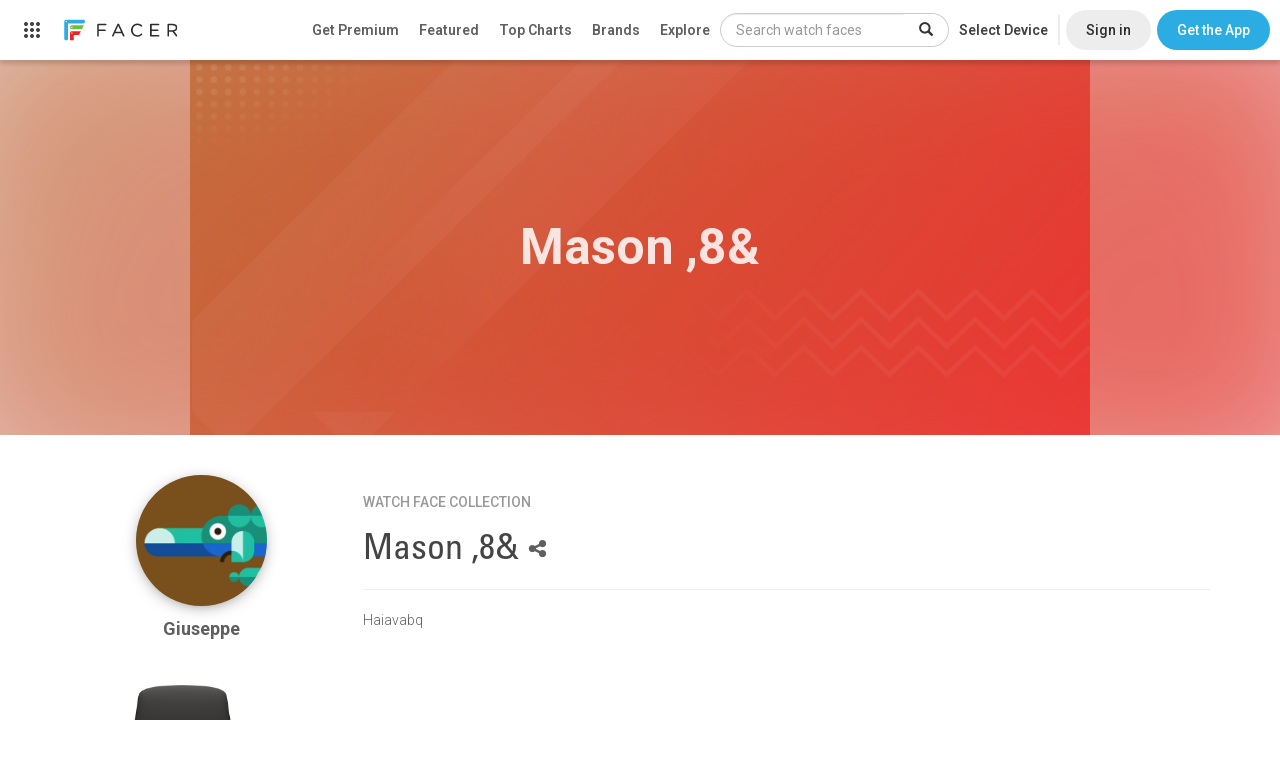

--- FILE ---
content_type: text/html; charset=utf-8
request_url: https://www.google.com/recaptcha/api2/anchor?ar=1&k=6LeY4IEfAAAAAJi2wS3bMhnS5GlPzFjQQlNeILhi&co=aHR0cHM6Ly93d3cuZmFjZXIuaW86NDQz&hl=en&v=N67nZn4AqZkNcbeMu4prBgzg&size=invisible&anchor-ms=20000&execute-ms=30000&cb=rfcrex2dvhj8
body_size: 48586
content:
<!DOCTYPE HTML><html dir="ltr" lang="en"><head><meta http-equiv="Content-Type" content="text/html; charset=UTF-8">
<meta http-equiv="X-UA-Compatible" content="IE=edge">
<title>reCAPTCHA</title>
<style type="text/css">
/* cyrillic-ext */
@font-face {
  font-family: 'Roboto';
  font-style: normal;
  font-weight: 400;
  font-stretch: 100%;
  src: url(//fonts.gstatic.com/s/roboto/v48/KFO7CnqEu92Fr1ME7kSn66aGLdTylUAMa3GUBHMdazTgWw.woff2) format('woff2');
  unicode-range: U+0460-052F, U+1C80-1C8A, U+20B4, U+2DE0-2DFF, U+A640-A69F, U+FE2E-FE2F;
}
/* cyrillic */
@font-face {
  font-family: 'Roboto';
  font-style: normal;
  font-weight: 400;
  font-stretch: 100%;
  src: url(//fonts.gstatic.com/s/roboto/v48/KFO7CnqEu92Fr1ME7kSn66aGLdTylUAMa3iUBHMdazTgWw.woff2) format('woff2');
  unicode-range: U+0301, U+0400-045F, U+0490-0491, U+04B0-04B1, U+2116;
}
/* greek-ext */
@font-face {
  font-family: 'Roboto';
  font-style: normal;
  font-weight: 400;
  font-stretch: 100%;
  src: url(//fonts.gstatic.com/s/roboto/v48/KFO7CnqEu92Fr1ME7kSn66aGLdTylUAMa3CUBHMdazTgWw.woff2) format('woff2');
  unicode-range: U+1F00-1FFF;
}
/* greek */
@font-face {
  font-family: 'Roboto';
  font-style: normal;
  font-weight: 400;
  font-stretch: 100%;
  src: url(//fonts.gstatic.com/s/roboto/v48/KFO7CnqEu92Fr1ME7kSn66aGLdTylUAMa3-UBHMdazTgWw.woff2) format('woff2');
  unicode-range: U+0370-0377, U+037A-037F, U+0384-038A, U+038C, U+038E-03A1, U+03A3-03FF;
}
/* math */
@font-face {
  font-family: 'Roboto';
  font-style: normal;
  font-weight: 400;
  font-stretch: 100%;
  src: url(//fonts.gstatic.com/s/roboto/v48/KFO7CnqEu92Fr1ME7kSn66aGLdTylUAMawCUBHMdazTgWw.woff2) format('woff2');
  unicode-range: U+0302-0303, U+0305, U+0307-0308, U+0310, U+0312, U+0315, U+031A, U+0326-0327, U+032C, U+032F-0330, U+0332-0333, U+0338, U+033A, U+0346, U+034D, U+0391-03A1, U+03A3-03A9, U+03B1-03C9, U+03D1, U+03D5-03D6, U+03F0-03F1, U+03F4-03F5, U+2016-2017, U+2034-2038, U+203C, U+2040, U+2043, U+2047, U+2050, U+2057, U+205F, U+2070-2071, U+2074-208E, U+2090-209C, U+20D0-20DC, U+20E1, U+20E5-20EF, U+2100-2112, U+2114-2115, U+2117-2121, U+2123-214F, U+2190, U+2192, U+2194-21AE, U+21B0-21E5, U+21F1-21F2, U+21F4-2211, U+2213-2214, U+2216-22FF, U+2308-230B, U+2310, U+2319, U+231C-2321, U+2336-237A, U+237C, U+2395, U+239B-23B7, U+23D0, U+23DC-23E1, U+2474-2475, U+25AF, U+25B3, U+25B7, U+25BD, U+25C1, U+25CA, U+25CC, U+25FB, U+266D-266F, U+27C0-27FF, U+2900-2AFF, U+2B0E-2B11, U+2B30-2B4C, U+2BFE, U+3030, U+FF5B, U+FF5D, U+1D400-1D7FF, U+1EE00-1EEFF;
}
/* symbols */
@font-face {
  font-family: 'Roboto';
  font-style: normal;
  font-weight: 400;
  font-stretch: 100%;
  src: url(//fonts.gstatic.com/s/roboto/v48/KFO7CnqEu92Fr1ME7kSn66aGLdTylUAMaxKUBHMdazTgWw.woff2) format('woff2');
  unicode-range: U+0001-000C, U+000E-001F, U+007F-009F, U+20DD-20E0, U+20E2-20E4, U+2150-218F, U+2190, U+2192, U+2194-2199, U+21AF, U+21E6-21F0, U+21F3, U+2218-2219, U+2299, U+22C4-22C6, U+2300-243F, U+2440-244A, U+2460-24FF, U+25A0-27BF, U+2800-28FF, U+2921-2922, U+2981, U+29BF, U+29EB, U+2B00-2BFF, U+4DC0-4DFF, U+FFF9-FFFB, U+10140-1018E, U+10190-1019C, U+101A0, U+101D0-101FD, U+102E0-102FB, U+10E60-10E7E, U+1D2C0-1D2D3, U+1D2E0-1D37F, U+1F000-1F0FF, U+1F100-1F1AD, U+1F1E6-1F1FF, U+1F30D-1F30F, U+1F315, U+1F31C, U+1F31E, U+1F320-1F32C, U+1F336, U+1F378, U+1F37D, U+1F382, U+1F393-1F39F, U+1F3A7-1F3A8, U+1F3AC-1F3AF, U+1F3C2, U+1F3C4-1F3C6, U+1F3CA-1F3CE, U+1F3D4-1F3E0, U+1F3ED, U+1F3F1-1F3F3, U+1F3F5-1F3F7, U+1F408, U+1F415, U+1F41F, U+1F426, U+1F43F, U+1F441-1F442, U+1F444, U+1F446-1F449, U+1F44C-1F44E, U+1F453, U+1F46A, U+1F47D, U+1F4A3, U+1F4B0, U+1F4B3, U+1F4B9, U+1F4BB, U+1F4BF, U+1F4C8-1F4CB, U+1F4D6, U+1F4DA, U+1F4DF, U+1F4E3-1F4E6, U+1F4EA-1F4ED, U+1F4F7, U+1F4F9-1F4FB, U+1F4FD-1F4FE, U+1F503, U+1F507-1F50B, U+1F50D, U+1F512-1F513, U+1F53E-1F54A, U+1F54F-1F5FA, U+1F610, U+1F650-1F67F, U+1F687, U+1F68D, U+1F691, U+1F694, U+1F698, U+1F6AD, U+1F6B2, U+1F6B9-1F6BA, U+1F6BC, U+1F6C6-1F6CF, U+1F6D3-1F6D7, U+1F6E0-1F6EA, U+1F6F0-1F6F3, U+1F6F7-1F6FC, U+1F700-1F7FF, U+1F800-1F80B, U+1F810-1F847, U+1F850-1F859, U+1F860-1F887, U+1F890-1F8AD, U+1F8B0-1F8BB, U+1F8C0-1F8C1, U+1F900-1F90B, U+1F93B, U+1F946, U+1F984, U+1F996, U+1F9E9, U+1FA00-1FA6F, U+1FA70-1FA7C, U+1FA80-1FA89, U+1FA8F-1FAC6, U+1FACE-1FADC, U+1FADF-1FAE9, U+1FAF0-1FAF8, U+1FB00-1FBFF;
}
/* vietnamese */
@font-face {
  font-family: 'Roboto';
  font-style: normal;
  font-weight: 400;
  font-stretch: 100%;
  src: url(//fonts.gstatic.com/s/roboto/v48/KFO7CnqEu92Fr1ME7kSn66aGLdTylUAMa3OUBHMdazTgWw.woff2) format('woff2');
  unicode-range: U+0102-0103, U+0110-0111, U+0128-0129, U+0168-0169, U+01A0-01A1, U+01AF-01B0, U+0300-0301, U+0303-0304, U+0308-0309, U+0323, U+0329, U+1EA0-1EF9, U+20AB;
}
/* latin-ext */
@font-face {
  font-family: 'Roboto';
  font-style: normal;
  font-weight: 400;
  font-stretch: 100%;
  src: url(//fonts.gstatic.com/s/roboto/v48/KFO7CnqEu92Fr1ME7kSn66aGLdTylUAMa3KUBHMdazTgWw.woff2) format('woff2');
  unicode-range: U+0100-02BA, U+02BD-02C5, U+02C7-02CC, U+02CE-02D7, U+02DD-02FF, U+0304, U+0308, U+0329, U+1D00-1DBF, U+1E00-1E9F, U+1EF2-1EFF, U+2020, U+20A0-20AB, U+20AD-20C0, U+2113, U+2C60-2C7F, U+A720-A7FF;
}
/* latin */
@font-face {
  font-family: 'Roboto';
  font-style: normal;
  font-weight: 400;
  font-stretch: 100%;
  src: url(//fonts.gstatic.com/s/roboto/v48/KFO7CnqEu92Fr1ME7kSn66aGLdTylUAMa3yUBHMdazQ.woff2) format('woff2');
  unicode-range: U+0000-00FF, U+0131, U+0152-0153, U+02BB-02BC, U+02C6, U+02DA, U+02DC, U+0304, U+0308, U+0329, U+2000-206F, U+20AC, U+2122, U+2191, U+2193, U+2212, U+2215, U+FEFF, U+FFFD;
}
/* cyrillic-ext */
@font-face {
  font-family: 'Roboto';
  font-style: normal;
  font-weight: 500;
  font-stretch: 100%;
  src: url(//fonts.gstatic.com/s/roboto/v48/KFO7CnqEu92Fr1ME7kSn66aGLdTylUAMa3GUBHMdazTgWw.woff2) format('woff2');
  unicode-range: U+0460-052F, U+1C80-1C8A, U+20B4, U+2DE0-2DFF, U+A640-A69F, U+FE2E-FE2F;
}
/* cyrillic */
@font-face {
  font-family: 'Roboto';
  font-style: normal;
  font-weight: 500;
  font-stretch: 100%;
  src: url(//fonts.gstatic.com/s/roboto/v48/KFO7CnqEu92Fr1ME7kSn66aGLdTylUAMa3iUBHMdazTgWw.woff2) format('woff2');
  unicode-range: U+0301, U+0400-045F, U+0490-0491, U+04B0-04B1, U+2116;
}
/* greek-ext */
@font-face {
  font-family: 'Roboto';
  font-style: normal;
  font-weight: 500;
  font-stretch: 100%;
  src: url(//fonts.gstatic.com/s/roboto/v48/KFO7CnqEu92Fr1ME7kSn66aGLdTylUAMa3CUBHMdazTgWw.woff2) format('woff2');
  unicode-range: U+1F00-1FFF;
}
/* greek */
@font-face {
  font-family: 'Roboto';
  font-style: normal;
  font-weight: 500;
  font-stretch: 100%;
  src: url(//fonts.gstatic.com/s/roboto/v48/KFO7CnqEu92Fr1ME7kSn66aGLdTylUAMa3-UBHMdazTgWw.woff2) format('woff2');
  unicode-range: U+0370-0377, U+037A-037F, U+0384-038A, U+038C, U+038E-03A1, U+03A3-03FF;
}
/* math */
@font-face {
  font-family: 'Roboto';
  font-style: normal;
  font-weight: 500;
  font-stretch: 100%;
  src: url(//fonts.gstatic.com/s/roboto/v48/KFO7CnqEu92Fr1ME7kSn66aGLdTylUAMawCUBHMdazTgWw.woff2) format('woff2');
  unicode-range: U+0302-0303, U+0305, U+0307-0308, U+0310, U+0312, U+0315, U+031A, U+0326-0327, U+032C, U+032F-0330, U+0332-0333, U+0338, U+033A, U+0346, U+034D, U+0391-03A1, U+03A3-03A9, U+03B1-03C9, U+03D1, U+03D5-03D6, U+03F0-03F1, U+03F4-03F5, U+2016-2017, U+2034-2038, U+203C, U+2040, U+2043, U+2047, U+2050, U+2057, U+205F, U+2070-2071, U+2074-208E, U+2090-209C, U+20D0-20DC, U+20E1, U+20E5-20EF, U+2100-2112, U+2114-2115, U+2117-2121, U+2123-214F, U+2190, U+2192, U+2194-21AE, U+21B0-21E5, U+21F1-21F2, U+21F4-2211, U+2213-2214, U+2216-22FF, U+2308-230B, U+2310, U+2319, U+231C-2321, U+2336-237A, U+237C, U+2395, U+239B-23B7, U+23D0, U+23DC-23E1, U+2474-2475, U+25AF, U+25B3, U+25B7, U+25BD, U+25C1, U+25CA, U+25CC, U+25FB, U+266D-266F, U+27C0-27FF, U+2900-2AFF, U+2B0E-2B11, U+2B30-2B4C, U+2BFE, U+3030, U+FF5B, U+FF5D, U+1D400-1D7FF, U+1EE00-1EEFF;
}
/* symbols */
@font-face {
  font-family: 'Roboto';
  font-style: normal;
  font-weight: 500;
  font-stretch: 100%;
  src: url(//fonts.gstatic.com/s/roboto/v48/KFO7CnqEu92Fr1ME7kSn66aGLdTylUAMaxKUBHMdazTgWw.woff2) format('woff2');
  unicode-range: U+0001-000C, U+000E-001F, U+007F-009F, U+20DD-20E0, U+20E2-20E4, U+2150-218F, U+2190, U+2192, U+2194-2199, U+21AF, U+21E6-21F0, U+21F3, U+2218-2219, U+2299, U+22C4-22C6, U+2300-243F, U+2440-244A, U+2460-24FF, U+25A0-27BF, U+2800-28FF, U+2921-2922, U+2981, U+29BF, U+29EB, U+2B00-2BFF, U+4DC0-4DFF, U+FFF9-FFFB, U+10140-1018E, U+10190-1019C, U+101A0, U+101D0-101FD, U+102E0-102FB, U+10E60-10E7E, U+1D2C0-1D2D3, U+1D2E0-1D37F, U+1F000-1F0FF, U+1F100-1F1AD, U+1F1E6-1F1FF, U+1F30D-1F30F, U+1F315, U+1F31C, U+1F31E, U+1F320-1F32C, U+1F336, U+1F378, U+1F37D, U+1F382, U+1F393-1F39F, U+1F3A7-1F3A8, U+1F3AC-1F3AF, U+1F3C2, U+1F3C4-1F3C6, U+1F3CA-1F3CE, U+1F3D4-1F3E0, U+1F3ED, U+1F3F1-1F3F3, U+1F3F5-1F3F7, U+1F408, U+1F415, U+1F41F, U+1F426, U+1F43F, U+1F441-1F442, U+1F444, U+1F446-1F449, U+1F44C-1F44E, U+1F453, U+1F46A, U+1F47D, U+1F4A3, U+1F4B0, U+1F4B3, U+1F4B9, U+1F4BB, U+1F4BF, U+1F4C8-1F4CB, U+1F4D6, U+1F4DA, U+1F4DF, U+1F4E3-1F4E6, U+1F4EA-1F4ED, U+1F4F7, U+1F4F9-1F4FB, U+1F4FD-1F4FE, U+1F503, U+1F507-1F50B, U+1F50D, U+1F512-1F513, U+1F53E-1F54A, U+1F54F-1F5FA, U+1F610, U+1F650-1F67F, U+1F687, U+1F68D, U+1F691, U+1F694, U+1F698, U+1F6AD, U+1F6B2, U+1F6B9-1F6BA, U+1F6BC, U+1F6C6-1F6CF, U+1F6D3-1F6D7, U+1F6E0-1F6EA, U+1F6F0-1F6F3, U+1F6F7-1F6FC, U+1F700-1F7FF, U+1F800-1F80B, U+1F810-1F847, U+1F850-1F859, U+1F860-1F887, U+1F890-1F8AD, U+1F8B0-1F8BB, U+1F8C0-1F8C1, U+1F900-1F90B, U+1F93B, U+1F946, U+1F984, U+1F996, U+1F9E9, U+1FA00-1FA6F, U+1FA70-1FA7C, U+1FA80-1FA89, U+1FA8F-1FAC6, U+1FACE-1FADC, U+1FADF-1FAE9, U+1FAF0-1FAF8, U+1FB00-1FBFF;
}
/* vietnamese */
@font-face {
  font-family: 'Roboto';
  font-style: normal;
  font-weight: 500;
  font-stretch: 100%;
  src: url(//fonts.gstatic.com/s/roboto/v48/KFO7CnqEu92Fr1ME7kSn66aGLdTylUAMa3OUBHMdazTgWw.woff2) format('woff2');
  unicode-range: U+0102-0103, U+0110-0111, U+0128-0129, U+0168-0169, U+01A0-01A1, U+01AF-01B0, U+0300-0301, U+0303-0304, U+0308-0309, U+0323, U+0329, U+1EA0-1EF9, U+20AB;
}
/* latin-ext */
@font-face {
  font-family: 'Roboto';
  font-style: normal;
  font-weight: 500;
  font-stretch: 100%;
  src: url(//fonts.gstatic.com/s/roboto/v48/KFO7CnqEu92Fr1ME7kSn66aGLdTylUAMa3KUBHMdazTgWw.woff2) format('woff2');
  unicode-range: U+0100-02BA, U+02BD-02C5, U+02C7-02CC, U+02CE-02D7, U+02DD-02FF, U+0304, U+0308, U+0329, U+1D00-1DBF, U+1E00-1E9F, U+1EF2-1EFF, U+2020, U+20A0-20AB, U+20AD-20C0, U+2113, U+2C60-2C7F, U+A720-A7FF;
}
/* latin */
@font-face {
  font-family: 'Roboto';
  font-style: normal;
  font-weight: 500;
  font-stretch: 100%;
  src: url(//fonts.gstatic.com/s/roboto/v48/KFO7CnqEu92Fr1ME7kSn66aGLdTylUAMa3yUBHMdazQ.woff2) format('woff2');
  unicode-range: U+0000-00FF, U+0131, U+0152-0153, U+02BB-02BC, U+02C6, U+02DA, U+02DC, U+0304, U+0308, U+0329, U+2000-206F, U+20AC, U+2122, U+2191, U+2193, U+2212, U+2215, U+FEFF, U+FFFD;
}
/* cyrillic-ext */
@font-face {
  font-family: 'Roboto';
  font-style: normal;
  font-weight: 900;
  font-stretch: 100%;
  src: url(//fonts.gstatic.com/s/roboto/v48/KFO7CnqEu92Fr1ME7kSn66aGLdTylUAMa3GUBHMdazTgWw.woff2) format('woff2');
  unicode-range: U+0460-052F, U+1C80-1C8A, U+20B4, U+2DE0-2DFF, U+A640-A69F, U+FE2E-FE2F;
}
/* cyrillic */
@font-face {
  font-family: 'Roboto';
  font-style: normal;
  font-weight: 900;
  font-stretch: 100%;
  src: url(//fonts.gstatic.com/s/roboto/v48/KFO7CnqEu92Fr1ME7kSn66aGLdTylUAMa3iUBHMdazTgWw.woff2) format('woff2');
  unicode-range: U+0301, U+0400-045F, U+0490-0491, U+04B0-04B1, U+2116;
}
/* greek-ext */
@font-face {
  font-family: 'Roboto';
  font-style: normal;
  font-weight: 900;
  font-stretch: 100%;
  src: url(//fonts.gstatic.com/s/roboto/v48/KFO7CnqEu92Fr1ME7kSn66aGLdTylUAMa3CUBHMdazTgWw.woff2) format('woff2');
  unicode-range: U+1F00-1FFF;
}
/* greek */
@font-face {
  font-family: 'Roboto';
  font-style: normal;
  font-weight: 900;
  font-stretch: 100%;
  src: url(//fonts.gstatic.com/s/roboto/v48/KFO7CnqEu92Fr1ME7kSn66aGLdTylUAMa3-UBHMdazTgWw.woff2) format('woff2');
  unicode-range: U+0370-0377, U+037A-037F, U+0384-038A, U+038C, U+038E-03A1, U+03A3-03FF;
}
/* math */
@font-face {
  font-family: 'Roboto';
  font-style: normal;
  font-weight: 900;
  font-stretch: 100%;
  src: url(//fonts.gstatic.com/s/roboto/v48/KFO7CnqEu92Fr1ME7kSn66aGLdTylUAMawCUBHMdazTgWw.woff2) format('woff2');
  unicode-range: U+0302-0303, U+0305, U+0307-0308, U+0310, U+0312, U+0315, U+031A, U+0326-0327, U+032C, U+032F-0330, U+0332-0333, U+0338, U+033A, U+0346, U+034D, U+0391-03A1, U+03A3-03A9, U+03B1-03C9, U+03D1, U+03D5-03D6, U+03F0-03F1, U+03F4-03F5, U+2016-2017, U+2034-2038, U+203C, U+2040, U+2043, U+2047, U+2050, U+2057, U+205F, U+2070-2071, U+2074-208E, U+2090-209C, U+20D0-20DC, U+20E1, U+20E5-20EF, U+2100-2112, U+2114-2115, U+2117-2121, U+2123-214F, U+2190, U+2192, U+2194-21AE, U+21B0-21E5, U+21F1-21F2, U+21F4-2211, U+2213-2214, U+2216-22FF, U+2308-230B, U+2310, U+2319, U+231C-2321, U+2336-237A, U+237C, U+2395, U+239B-23B7, U+23D0, U+23DC-23E1, U+2474-2475, U+25AF, U+25B3, U+25B7, U+25BD, U+25C1, U+25CA, U+25CC, U+25FB, U+266D-266F, U+27C0-27FF, U+2900-2AFF, U+2B0E-2B11, U+2B30-2B4C, U+2BFE, U+3030, U+FF5B, U+FF5D, U+1D400-1D7FF, U+1EE00-1EEFF;
}
/* symbols */
@font-face {
  font-family: 'Roboto';
  font-style: normal;
  font-weight: 900;
  font-stretch: 100%;
  src: url(//fonts.gstatic.com/s/roboto/v48/KFO7CnqEu92Fr1ME7kSn66aGLdTylUAMaxKUBHMdazTgWw.woff2) format('woff2');
  unicode-range: U+0001-000C, U+000E-001F, U+007F-009F, U+20DD-20E0, U+20E2-20E4, U+2150-218F, U+2190, U+2192, U+2194-2199, U+21AF, U+21E6-21F0, U+21F3, U+2218-2219, U+2299, U+22C4-22C6, U+2300-243F, U+2440-244A, U+2460-24FF, U+25A0-27BF, U+2800-28FF, U+2921-2922, U+2981, U+29BF, U+29EB, U+2B00-2BFF, U+4DC0-4DFF, U+FFF9-FFFB, U+10140-1018E, U+10190-1019C, U+101A0, U+101D0-101FD, U+102E0-102FB, U+10E60-10E7E, U+1D2C0-1D2D3, U+1D2E0-1D37F, U+1F000-1F0FF, U+1F100-1F1AD, U+1F1E6-1F1FF, U+1F30D-1F30F, U+1F315, U+1F31C, U+1F31E, U+1F320-1F32C, U+1F336, U+1F378, U+1F37D, U+1F382, U+1F393-1F39F, U+1F3A7-1F3A8, U+1F3AC-1F3AF, U+1F3C2, U+1F3C4-1F3C6, U+1F3CA-1F3CE, U+1F3D4-1F3E0, U+1F3ED, U+1F3F1-1F3F3, U+1F3F5-1F3F7, U+1F408, U+1F415, U+1F41F, U+1F426, U+1F43F, U+1F441-1F442, U+1F444, U+1F446-1F449, U+1F44C-1F44E, U+1F453, U+1F46A, U+1F47D, U+1F4A3, U+1F4B0, U+1F4B3, U+1F4B9, U+1F4BB, U+1F4BF, U+1F4C8-1F4CB, U+1F4D6, U+1F4DA, U+1F4DF, U+1F4E3-1F4E6, U+1F4EA-1F4ED, U+1F4F7, U+1F4F9-1F4FB, U+1F4FD-1F4FE, U+1F503, U+1F507-1F50B, U+1F50D, U+1F512-1F513, U+1F53E-1F54A, U+1F54F-1F5FA, U+1F610, U+1F650-1F67F, U+1F687, U+1F68D, U+1F691, U+1F694, U+1F698, U+1F6AD, U+1F6B2, U+1F6B9-1F6BA, U+1F6BC, U+1F6C6-1F6CF, U+1F6D3-1F6D7, U+1F6E0-1F6EA, U+1F6F0-1F6F3, U+1F6F7-1F6FC, U+1F700-1F7FF, U+1F800-1F80B, U+1F810-1F847, U+1F850-1F859, U+1F860-1F887, U+1F890-1F8AD, U+1F8B0-1F8BB, U+1F8C0-1F8C1, U+1F900-1F90B, U+1F93B, U+1F946, U+1F984, U+1F996, U+1F9E9, U+1FA00-1FA6F, U+1FA70-1FA7C, U+1FA80-1FA89, U+1FA8F-1FAC6, U+1FACE-1FADC, U+1FADF-1FAE9, U+1FAF0-1FAF8, U+1FB00-1FBFF;
}
/* vietnamese */
@font-face {
  font-family: 'Roboto';
  font-style: normal;
  font-weight: 900;
  font-stretch: 100%;
  src: url(//fonts.gstatic.com/s/roboto/v48/KFO7CnqEu92Fr1ME7kSn66aGLdTylUAMa3OUBHMdazTgWw.woff2) format('woff2');
  unicode-range: U+0102-0103, U+0110-0111, U+0128-0129, U+0168-0169, U+01A0-01A1, U+01AF-01B0, U+0300-0301, U+0303-0304, U+0308-0309, U+0323, U+0329, U+1EA0-1EF9, U+20AB;
}
/* latin-ext */
@font-face {
  font-family: 'Roboto';
  font-style: normal;
  font-weight: 900;
  font-stretch: 100%;
  src: url(//fonts.gstatic.com/s/roboto/v48/KFO7CnqEu92Fr1ME7kSn66aGLdTylUAMa3KUBHMdazTgWw.woff2) format('woff2');
  unicode-range: U+0100-02BA, U+02BD-02C5, U+02C7-02CC, U+02CE-02D7, U+02DD-02FF, U+0304, U+0308, U+0329, U+1D00-1DBF, U+1E00-1E9F, U+1EF2-1EFF, U+2020, U+20A0-20AB, U+20AD-20C0, U+2113, U+2C60-2C7F, U+A720-A7FF;
}
/* latin */
@font-face {
  font-family: 'Roboto';
  font-style: normal;
  font-weight: 900;
  font-stretch: 100%;
  src: url(//fonts.gstatic.com/s/roboto/v48/KFO7CnqEu92Fr1ME7kSn66aGLdTylUAMa3yUBHMdazQ.woff2) format('woff2');
  unicode-range: U+0000-00FF, U+0131, U+0152-0153, U+02BB-02BC, U+02C6, U+02DA, U+02DC, U+0304, U+0308, U+0329, U+2000-206F, U+20AC, U+2122, U+2191, U+2193, U+2212, U+2215, U+FEFF, U+FFFD;
}

</style>
<link rel="stylesheet" type="text/css" href="https://www.gstatic.com/recaptcha/releases/N67nZn4AqZkNcbeMu4prBgzg/styles__ltr.css">
<script nonce="9gS_P26hiVxJQxkXI_DYDQ" type="text/javascript">window['__recaptcha_api'] = 'https://www.google.com/recaptcha/api2/';</script>
<script type="text/javascript" src="https://www.gstatic.com/recaptcha/releases/N67nZn4AqZkNcbeMu4prBgzg/recaptcha__en.js" nonce="9gS_P26hiVxJQxkXI_DYDQ">
      
    </script></head>
<body><div id="rc-anchor-alert" class="rc-anchor-alert"></div>
<input type="hidden" id="recaptcha-token" value="[base64]">
<script type="text/javascript" nonce="9gS_P26hiVxJQxkXI_DYDQ">
      recaptcha.anchor.Main.init("[\x22ainput\x22,[\x22bgdata\x22,\x22\x22,\[base64]/[base64]/[base64]/ZyhXLGgpOnEoW04sMjEsbF0sVywwKSxoKSxmYWxzZSxmYWxzZSl9Y2F0Y2goayl7RygzNTgsVyk/[base64]/[base64]/[base64]/[base64]/[base64]/[base64]/[base64]/bmV3IEJbT10oRFswXSk6dz09Mj9uZXcgQltPXShEWzBdLERbMV0pOnc9PTM/bmV3IEJbT10oRFswXSxEWzFdLERbMl0pOnc9PTQ/[base64]/[base64]/[base64]/[base64]/[base64]\\u003d\x22,\[base64]\\u003d\\u003d\x22,\[base64]/fcKMw75cwrzDqhMpwoDCq2jCm0zCrFZPwpXCqsKww7fCtgMFwpp8w7xnLsOdwq3CtcOmwoTCscKccl0IwpvChsKofT/DjMO/w4E3w5rDuMKUw4NYbkfDqMKfIwHCmMKkwq50RyxPw7NzLsOnw5DCrcOCH1Q4wq4RdsOCwr1tCRx6w6ZpVF3DssKpQSXDhmMPY8OLwrrCk8OHw53DqMOJw5lsw5nDhMKmwoxCw6DDhcOzwo7CgMOFRhgZw5bCkMOxw7LDhzwfGT1ww5/DucOUBH/[base64]/CnEzCqMK8CH3DlMOjKUhHV0cBJ8KfwqfDpUTCncO2w53Dg1XDmcOidC3DhwBowpl/w75awqjCjsKcwqEaBMKFYj3Cgj/ClQbChhDDv00rw4/Dm8KYJCIdw5cZbMOUwrQ0c8ORb3h3RcOKM8OVZcOawoDCjEbCqkg+NsOkJRjChMKQwobDr1RmwqptH8O4I8OPw4zDuwB8w6jDiG5Ww6PCgsKiwqDDn8OUwq3CjXDDijZXw63CgxHCs8K+KFgRw7HDvsKLLknCt8KZw5USI1rDrkPCvsKhwqLCnRE/wqPCvCbCusOhw6AKwoAXw4LDug0OJcK1w6jDn1UZC8OPYcKvOR7Dt8KWVjzCgMKnw7M7wowkIxHCpsOhwrMvbcOxwr4vRsOdVcOgPcOoPSZ4w5EFwpFnw6HDl2vDuzvCosOPwrbClcKhOsKDw5XCphnDscO8QcOXY2UrGxsKJMKRwovCqBwJw53CrEnCoDXCght/wrHDv8KCw6dmCGstw6jCvkHDnMKrDFw+w4x+f8KRw7IcwrJxw6XDhFHDgHJ2w4UzwoETw5XDj8ODwpXDl8KOw6I3KcKCw5bCoT7DisOoR0PCtVTCpcO9EQjCucK5anPCksOtwp0VGjoWwpDDuHA7a8OtScOSwrrChSPCmcKyY8Oywp/DuQlnCQXCsxvDqMK6wqdCwqjChsOAwqLDvwPDssKcw5TChAQ3wq3ChAvDk8KHJAxKLDDDqsO/Rw/DscKLwpQAw6/CuG8iw6xew5jCjwHCmMOww4rCvcOLHsOgLcOBLMOwK8Kdw6l5RsOBw7TDnTN1csOHL8KzTcOlDMOnHy/CtcK+wpAKZ0bCqSbDv8KWw6bCvQInw7h8wobDgjfCr1thwpDDvcKOw4TDtWtDw58RPsKBN8OgwrZ9CsKXGn0tw63ChCrCjcKMwqI7LcKGfHgxwrAAwrQhLhDDmwU/w7w3w7p5wofCqk3CqXJIw53DoS8fJXfCpF5IwoTCqHHDtDTDo8KOZkUrw7LCrzjCnQ/[base64]/DscK4ZMKDwrTChzpEwoxhwpRKVRHDt1rDvxt5JTwCw4l5F8OfNMKxwrNwUcKELcKEORwTw5/DssKgwoLDtBDDuVXDty1Uw4Rfw4VSwrzChXcnwo3CmktuPsKYwr1ZwrjCpcKEw7EDwoI4O8K/[base64]/w4oAQkB4w6DCr8O7wqsXw4PDu0PDqATDngcZwrDDtMORworDqcOBw7bCmXMkw5cdXsOFAkrCtxDDtGouwqQSClAwKMKewrpnDnEeSUPCgijCqsKdE8KdR0vCqhMTw59ow7vCtXdhw6QWXx/CjcKwwr1Ww5DChcOcT3ExwqzDlMKkw55QDMO4w5xjw7LDjcO6wo0Mw59/w7fCgsO8Uw/DoA/Cn8OYTX8MwpFxIELDosKUBsKDw7FXw75vw4fDn8K3w7tEwo3CpcOqw5TCo2ZQdiPCmsK6wrvDjkpIw6VbwpLCv2JXwpfCkkXDosKUw45zw7/DpcOGwoUgRsOEH8OLwobDjsKjwotAcUYYw710w4/CsizCoi4raB4yGFnCnsKqccKUwolxK8OJfcKnYRliQMOXHzA+wppPw7sQT8KmfcOGworCnT/CowcMMsKowpPDoTk6VsKNIMOVKVsUw7/Dv8ObPHzDlcKsw6YBdAHDrsKjw71mc8KsQBrDqWZZwrREwoPDvMOQdcOhwozCj8KBwofCkFlcw67CvMKaOTfDncONw7d2NcKiSzNFH8OPR8O3w4LCqE90JMKVdsKtw5vDhx3CmMOUIcOoOlLDiMKXHsKKw51ADQ0wUMK3FsOyw5PCv8KuwpNtV8KlccOmw7lKw7/Dn8OCH1fCkAg5wpMyCnNuw7nDlQfCqcOSWwY1wo0YOUjDncOGwqPCg8OWwrHCmMK/wrfDoCYLwqfCg1jClMKTwqM/[base64]/Cq8KwaTJJw408w6jDjsOCw5AFw7bDmz8Cw4jCuR3CrVPCt8KEwokZwqfCm8Onwoocw6HDjcOkw57DocOYdcOwAXrDu2wRwqHDgcODwpc5wrnCmsOtw6B9QSfDocOywo4Rw7ZEw5fCuhVBwrpHw4/Dqh1rwrJ2IVTCk8KJw4tXMnMOwojCr8O6FnN6M8KKw5M0w41CailbcMO/[base64]/ClzHDjcKNF1/Cv8Kqw7bCu8KMP1xsAGR1ZMK3w44PIjPCvWZOwo3DuBpNw5UNw4fDtcKlOcORw7fDicKTI0zCgsOnJ8KQwpZlwrTDvsKZFH3DpUIdw4PCl0UNU8KCbkd2w5DCsMO2w5PDt8KvAmjCvSYkMMO+OcK6dsODw59tAC/DkMOLw7vDv8OKwrDCucKswrYhPMKgwr3Dn8OPXiXCvMKNWcO/w7xnwoXCnsOQwqh1H8OvRsK7wp5VwrbCvsKMNH/DoMKTw7rDojErw5YRXcKewqZrQVvDqsKJPmRBw5DCs3VYwrrDtHjCvRPDrjbCoCFSwoPDlMKZwrfClsO/[base64]/DlsKLH3wlVsO7CMOlbQvCjHMhwo/CisOYwp4hfFXCkcK9OMOTGyHCm3zDhMKSaU1oM0fDocKGw6kaw58KJcKzfMOoworCpMOvSH1Bwp57UsONWcKuw43Cqz1ObsKOw4RIQR1cEcO/wp/Dn2/DssKRwr7Ct8Kdw4jDvsKsMcKrGjVacxbDlcKPw5VWKsORw6jDlnjCv8OPw63CtsKgw5TDlcKGw6/[base64]/DmAVBwpVsGSF6wqbDrMK6CMOSwrQ9w7DDssOYwqrCnCV8NcKLQ8OlfxjDrkHClcO3wqDDusKjwo3DuMOjQloYwq89YDR3YMOjUXvCgMOZZMOzV8K7wqHDt1/CnAJqwrp5w4RZwrvDtG1eNsO+wqnDlk94w60CPMKJwonCpcOYw4ZsEcKeFDpowqjDv8KnQ8KnT8KHOsKJw500w6DCiGcnw51FLzYswo3Dm8OQwpvChE5/esOGw4LDtsK9RsOlGcOURRQSw6dtw7bDlMK7w67CtMKpLcOQwrNmwrkoZ8ObwpjCrXlyZ8O4MMOOwotIJ13DrHHCvnvDo0DCs8K7w5lYw4fDqsO6w5V/FTfChwbDuwZxw7olc03CvH3CkcKew6JaKFZyw43CnsKPw6XCqcKENg1Yw4BPwq8PBSN0RcKHSDTDmMOHw5zCncKKwr/DtsO7wrfDpj3CtsO/[base64]/woRbw7BUw556flfDiAnChCHDqWZ/w4HDv8KSfsOEw43DscK6wpDDncOEworDi8KMw57DvsKbCHNaKBRZwp3Cjg1TUcKGMsOOMcKfwoUrwrnCvjlDw7BRwosIwqo0bzIow5g/TngoP8KiGcOmMkcGw43DjsOWw5zDhh5IcsOkDTbCvsKHCMKdAg7CuMKHwrRPZsOtRcKGw4QEVcOBb8KLw6caw4FlwpPCjsOgwqTDiWrDscKpw50vP8OsMcKrX8K/dV3DoMOcSytOSwcBw5RRwrfDlcOZw54/w5nCjTo3w6/Cs8O8wrLDk8OAwpDCiMK3GcKkPsKtb0NhU8ODH8KKCsKuw5UuwrRxYj4obcK4w7MybcOEw4vDk8O+w70LEx/CmcOxU8Omwr7DizrDgjggw4wYwpRWw6k0McOiHsOhw5IaHWnDl3/[base64]/DmRV0w7PDlMKACxUww4XCtsKswqp2w5EAw4HCmUdow7UyFjIVwrbDu8KcwpPCikjDgUBnKcOmA8ObwqLCscKyw5IBB3ddORpCccOdFMK8bsOXV3jDkcKbOsKdBsOEw4XDvwTCiV0TPkFjw6DDmcKXSD3CjcKNc1nCrMKMEBzCnxnDjC/DvA7CocO4w7cjw6fCsXtpaULDjsOke8KHwp9ebGXDj8OhSTEBwrt5AmEVSVw8w67DocO7wognw5vCucKHIMKYX8Kgcj3CjcKAI8OaEsOgw5FiQS7CocOmBsOxDcKzwotPbm9zw6vDs1E1NMOSwqvDpcKkwpV1w5jDhDp6CDFMMMKWG8Kcw7wXwqByYcKpb1Rxwp/Cq2jDsWbCv8K+w7TCkcK9wpwDw4JuPMORw7/CvMKdd2fCuzZrwrXDml5bwr8bD8O6SMKaFQBJwpV5ZsOCwpbCnsKjEcOZf8O9wop4YVjCnMOAI8KcbcKxP3cqw5R9w61jZsOTwpnCtsOewr4iUcK1RBw9w6ctwpPChHLDusK3w4wSwp7Ct8KIKcKHXMKnUT8NwrkREQDDrcK3OhBRw7bCsMKkbMOTHU/CtFLDv2AQX8OzE8OvX8OhVMOlYsO3YsO3w57Cik7DoAHDpcORPhvCuXHCg8KYR8KbwpzDi8KBw4daw5fCsksENWDCtcOVw7rCgC3DnsKUwrIRJsOOJcO0bsKkw5Vxw4/DojDDtXzCnGnDhUHDoz7DvsOlwoZrw6PCnsKdwooUwpFJwqlswoFQwqDCk8KBWBnCvQDCvyzDnMOEWMOvHsKTIMOONMOQKsOVaSRlR1XCg8KgNMOcwrcfBkELOcKrw7tZBcK0ZsOSNsOgw4jDk8Oow4FzOMOaD3nCpTzCpxLCiT/CvRQew5QQGkVEQ8O+woTCs3jDgw4Sw4jCs2XDgcOtd8Kqwqp5wpnDr8K+woQLwrjCusKlw44aw7hLwobDsMO0w5/CmGzDkU/DnsOheDTCisKmO8OvwqHDo3vDjMKEw6xcX8Kkw7M1PcOJJcOhwrZLNsOKw6bCiMO7ZC/Dq0LDp3VvwrAwUwhCBSfCqnXCl8O7WClxw69PwpguwqnCuMOnw5NcW8Kfw7RTw6cAwqfCp0zDo3PDtsOrw6LDuWvCk8KYwq3CqyvCk8OuScK7Ki3CmjbCvF7DqsOVMV1FwpTDlcKuw6lFZTRDwo/CqU/DnsKEXmDCusODw53Co8KawrPCi8KuwrQYw7vDvEXCmhPCqF/DrsKDExTDl8KGB8OxUsOeS1dxw7nCiEPDmy45w4PCgsOhwqpfL8KAEC9qBMKPw5sxwqHCtcOXHcOUIRR+wrrDjUjDmG8bIhTDucOAwq1Bw59zwr/[base64]/YcOgw7nCqz0Awps+ZMKSBcO8wo3DmMOKwotxA8KpwrZIfsKOe1RBw7DDssK+woTDlA9ka29yEMKYw5nDpxBkw5EhW8OTwqNLYsKhw7DDsX54wqITwrYiwpsjwpPDthDCpcKSOyjCvGrDnsOZCWTCosOqZRjCgcOVekMQw6HCrifCosOATsOBZCvCm8OUw6rDvMOEw5/DsXQDLmBccsOxDRMOw6Z6fMOAw4Q/NnZ6wpnCuBwNBRN2w7TDmMO6GcOnwrZLw51xw7w1wpfDtEtKPB5+IhNUDnrCp8OrGgANI2LDj2DDjR3CnsOUOn9yEWYSTsKHwq/Dg0ZTFgIQw6vCv8OGHsOXw7wsTsK9IUQ1Gk7CvsKCTi7CkSFlFMKgw4fDhMOxNcKAWMKQCjnCssOwwqHDtgfDvWVlG8KDwqbDqMO7w6NLw6Asw5nDkUfDvmtRPsOsw5rCoMKIKklMUMKhwrtgwrrDoQjCuMKrQBoZw5AYw6o/EsKPETE0cMK5dsO5w5fDhj9uwrIHw7/Dr1hEwoQbw5LCvMK4YcKxwq7DsjthwrZNCSx5w7LCo8KFwrzDj8KNVn7DnEnCq8KNXQZuEnzDsMKdOsO7DxNzZw80CF7Dp8OSHXYAD1pUwqnDpzvDqcKIw7VBw4bCkXk6wr8+wolwHV7CvsO8AMOWwqfDhcKKScObCsOJKxVoNCZlFm52wrPCuVjCtFk3MADDtMK7J0/DmMKvWUTDkioJTsORaAjDtsKJwqTCr0E+ZMKIR8OwwoZRwoPCvcOHJBESwrrCoMKowpVwWQvDjcOzw5tFw5bCuMOxBsOdXX54wrnCuMOOw4ldwpbCk3vDpBxNU8KEwrEZMj8+WsKvasOew43DssK9w6fCoMKdw55rwr3CicO4BcO7IsOuQD3CrMOnwoJ4wpsEw40uXy/DoDHChHorD8OeMivDnsKWMcOESG7CvcKeL8OdSwfDq8OuU13Dug3DgMK/GMK+IxnDosK0XFsOSHtBdsOrAXgfw4JNA8O6w5lEw5TCv2UdwqvCqsKBw57DtcK5CsKAdngRNBAnWXnDu8OtFUdXXcKnTAfCncKKw5/CtWwTw6/DisO8ZCtdwrQ8LsKBSMKqQCrDhMKRwoQ0HmHDmcKUA8Kyw4JgwqLDmjvDpkDDjj8Mw6cdwofCicOBwpo4cyvDtMOHw5TDsworwrnDvMKvDsObwoXCoBXClcOgwoPCrMK6wpHDoMOQwq/Cl0TDnMOpw7pWTRR0wpLCksOiw5fDkS0YNSDCpnphUMKxN8OEw5XDl8K1wrZewqRVC8KLXgXCrw/DgHbCvsKLPMOIw79qMMO+HcO/wr3CscOvRsOCWsKYw6XCoUEtM8K7dC7ClGbDvz7DtQYpwpchHFrDo8KowpLDusKVBMK2HsO6ScKMecKnNFNXw64tWFUfwq7Ci8OjDQvDhsKKCcK6wokJwrcBX8OUw7LDgMKeIMOVPgLDl8KzIQ5Nb2/CslU0w51Jwr/CucOHWsOeT8Ouwo8Lw6A3Pg1GHATDicObwrfDlMKge2xNKMO/OCJRwptSRyh5HcOEH8O6CgnDtTjDkSE7wrjCvE/ClhnClXxmw7RAbjM4EMK/U8KnCDNCAwBdG8OGwq/DmSzDlcOKw4/DiS3Cs8Kfwr8JK0TCicKBDMKWUmlQw5djwrrCo8KFwo7Ct8KVw7BRXsOow4d4UcOID1x5QnHCsV3CphHDhcKmwpjCgMKRwojCiQFNdsOdfBXDicKGwpJ1H0LCllzDsX/Dv8Kaw5nCscO/wq14NEPDrxPCjxg6P8K3wp7CtQnCulXCoT9OJsOtw7AAdCUUH8K9woU0w4jChMOVw4dew6PDlDsaw7nCpg7Ck8KhwrFaTWfCpTHDtWbCukXDqcOow4NZwrDCtyZjP8KdbBnDpBFwF1/Do3DDs8OQw63DpcO/wqTDilPDgloSWcOVwq3CicOzecKnw710wr/DpsKawrZcwpAqw7dOCMO1wrJXUsOhwqk0w7lHecK1w5hVw5vDinNlwpvCvcKHKG/CkRA6NQbCnsOGPsOgw4/[base64]/[base64]/[base64]/[base64]/DrMO/PMOpPXYyw5/DuhPDgzjDtylNw4FPcsO2wpbDmwtcwpY5wqk5SMKowpJrOXnDuCPDv8OlwptEMMOOw5FLwrA7w7pFw5EJw6IQw7DDjsKRUHjDiFlhw5xrwp3DvQHCjnAnw5cZwrh/w71zwpjCpQYyNMKAdMOrw4XCicKyw61vwonDocOtwoHDkFIwwp0Ow7DDoyzCnFPDj0LCimHDkMO1w7vDjMKOTiN+w6wtwpvCnRHClcOiwoLCjwJ8KwLDqcKiTFs7KMK6fgoswo7DhhXCscKHSVDCocOMdsOfw5LCpMK8w6zDtcKgw6jCgmB0w7gEZcKTwpEDwplmw5/CpAvDo8OPaD/Cj8ONaVrDg8OJb1JFFMOKY8Kjwo7CrMOHw57Dt2U+BH7DrsKSwr1LwrLDvhrDpMK7wrLDpcKuwrUcw5TCvcKPTwHCih9kSWLDlyxjwolvEkzDlQ3Cj8KIfwfDhsKPwqoZDy4EHsOeMsOKw6DDqcKrw7DCi0cCFVTCgsOTeMOcwrYIOE/Cn8K2w6jDnyEcB0vDqsOWS8Kww47CkzUdwqZCwo7CnMOhX8Oaw7rCrU7CvAQHw4jDphwTwpnDhMOswqTCjMKrXcOYwp3CgWnCkEXCmHNQw53DimrCn8K/[base64]/[base64]/ChsOPw4BWw4tGUAJpw77DnAjDi8KYw4VYwqQqacKZH8O8w4k/wqZewq7Dsi/CpMK3OCBGw43DqxfChFzCtV/[base64]/[base64]/wr/DrcKNw6rCmEfDu8OewoDDhcOnw6sBYGQ6w6jCpGzCmsOcTz50T8OLYTEQw67DqsO+w7zDqBdFw4Yjw6puwoTDrcKnBk8Mw5PDi8O0BcOkw41BLh/CrcO3DyAew6kjX8KxwqDCmGXCjEvCncOwEVDDpsOkw6nDucKiSW3ClsOWwoUGe2fCgMK/wpIOwqPCj1ZmeHrDnyrDo8O+XT/[base64]/DvMK9wq9mwq0nw7ErJDLDl8ONw55MH2cGwq7CqDfCosODH8OqfcOMwpfCjgknEg16fzHCo3DDpwvDt2HDh1QLQQJha8KDDgvChHrDllzDv8KIwoTDh8O/K8K8wpMyPcO+GsOwwr/CvU7CojxAOsKGwpU8JFlTTk4wPMOJblDDr8ODw7caw5xLwpRcPTPDqyDCj8Kjw7DCp0E2w6HDjEFDw6/DujbDsD4LHznDoMKOw4/ClMKmwq0jw4LDvRXDlMO9w4rDszzCmQfCisK2W0xxQsOXwqtewqvDjX5Iw5QJw6tuNcOnw7UyS33CuMKTwqk5w70secOdP8KTwpBFwpU3w6dhw6bCuybDssOzT1zCuhsKw7jDlsKew4IrEALClsOZw5ZIwoMuW2bCojF/w4jCjypfwo0Zw67ChTzCusKHRBkYwpU0wpI0QsOSw5Vbw43DuMKdDgkAXEUbGTsBFivDpsO+D0RFwpjDpsOuw47DqcOMw5h+w6zCmMO0w6/[base64]/wp5dwp1kMTIlBl7DpsOXw7J5TcOmPSRSK8KmJH1PwrsAwpbDjmtXBGbDkwjDscKoFMKTwpTDqldVYcO/wqJTUcKCGXnDtngPYkUIJVTCtcOEw5jDscKlwpfDpsOrUMKhUkQ3w5HCsVIawroeQcKTZVLDh8KUwrvCgsOQw6DCtsOTfcKdCsKqwprCsS3Dv8KAw70JOXpUw5/Dk8ORLMOXIsKfQMKxwrUfJEAbZgdDUFzDhCTDrm7CisKzwprCsm/CmMO2QcKYecOoLykEwroLQFIHw5IkwrPCksOgwrlzUH7DusOkwpfColrDmMOrwqhtacOnwqNMJcOFex3CtBBewpNlFVvDqAbChzfCo8OzK8K2GEvDuMKlwpDCj1REw6zCl8OEwr7CmsOERcKhBUdWTMKIw6dkWBPCulzCiQXDmMOPMncUwr1JfDlHU8K1worCrMKvTk/CkQkbRiEzKWHDnQ5ZGRDDjXzDmD94Gn7ClcOdwpvDmsKEwoXCoWgQw7LCh8KdwpgsM8OcWMOCw6gIw41mw6nDo8OPw7ZcPnVUfcKtVS4Uw6hWwoxJbXpwQSnDqVDCucOXw6FrNChMwqvClMO+wpkww7LCucKfwqg4ecOZT0fDiRMKfW/DhC/DisOhwqQtwr55DxJBwrnCuBtjUXdaYcOMw4jDr07Dj8OPDsO3JRppQ1zCl2XCqcOtw7/CpALCisK2N8Kfw7g1wrjDp8OWw7duNcOSM8OZw4DCkQNtCxHDoiHCo3HDm8KxTsOwLTAaw59vJlPCqsKDAcKjw6kuwrwtw7cewp7DlsKJwpfCoVoRN1LDpcOFw4bDksO7wobDgS9kwpR3w5/DjHjCnMOsdMK/woHDh8KtXsOrSCMyD8OUwonDkw/DuMOmSMKUwol6wokRwqDDqcOuw6HDvF7CksKlEcKPwrXDpcKWbcKfw6Qww6UWw6kzPsKBwqhRwpgcRFfCq0zDm8OfQMOTw5zDpknCvwZGXnTDusO9w7XDq8OLw5HCscORwoLDsBXDnkp7wqhkw4zCo8KIw6PCpsOSwqjCiFDDpcO9L3hfQxNdw7bDmT/[base64]/CkHnCnsK3woA/wozDisOcXMKbaMKWwoB/wqE/LyjDj8Oiw7vCqsKgCnjDgcKAwrLDthkuw6oHw5MKw4YVIUZLw6PDo8K+W2ZOw51UMRZvPsKRSsKqwrAaV0vDrcO+WEHCpmoaI8O6ZkTDi8OiHMKfVSQgYkbDqsKlb11Cw7jCkgLCjcOrDV/[base64]/[base64]/DlwrDlMOnTcOFDycyXcOHT8KybifDs2jCtV1SO8Odw57DtMK4w43ClwzDtsOnw5bDr0fCrCEXw74nw55Jwp93w5bDgcO+w4zCkcOnw5c5Wj0udnbDuMOJw7cucsKGE3wZw7Jmw7/Cp8K9w5NBwopVw6rDlcO7w7DCkcOxw5UeeVfDmE3Dqz8+w5JYw7tuw7XCm14OwrVcFMKIfMKDwofCqVsOfMOgOMK2wpBOwpsIw6Mqw4fCuEU+w7UyFRBWccOib8OcwoLDsiA/[base64]/CgcOyw7oST2LDnh3DtA4QJ3xKw5fCscK/wqTClMKqCMKJw73DkV8+G8Kiwrk7wrPCjsKvBijCocKKw7vCjiQBw7XCrk1zw4UVeMKgw44PL8OtbMK4CsO8LMOQw4HDoRXCncOBT2IyO0fDvMOsccKSDlcQbzwow6J8wqZpdMOpw6cWaQo5FcKNXsOyw6vDnwPCqMO/woPCrC3DvT/DhMKrIsO/w59GUsKdAsKvcU/[base64]/F1vDu8OYwrcOGmDDvMO4cQ7CrsKjCB7DncOJw5Nzw4TDjWTDrwVnw68gN8O6wo1Bw5JYccO5Im1UXHA6U8KFfm4DKsKww4MScCDDmELCsSYPVylNw4DCnMKdZ8OGw5VhGMOxwograhbCj1HCsWtUw6tQw7/CsAfCgsK2w63ChCzCp07Cgi4bIsOOecK7wok9ckbDuMKyGMKfwobDljcMw4zDlsKVeitmwrAySMKOw7VTw4/DnAbCpnnDp1zDuAUZw71RJDHCg3fDhMKSw61ubS7DocOjdwQkwpvDgcKWw7HDmzpqZ8KmwoRfwqUdEMOuBMO/[base64]/DtMKKw5TDkFnCsADCrsOARsKrNC9mR0XDjDvDicK1MCRbSBILOlrDsmgrdnckw6HCocK7PsKONAM1w4jDpH7ChDrDo8OZwrbCiAIiNcK3w6oNC8KVUTTCmEjCl8KAwrldwpDDpm7ChMKsRU8Zw5zDh8O9QsKVGsO7woXDsE3Ct2UdUFrCgMK3wrvDp8O0Hl/Dv8OewrjChW9fQWPCkMOgGMKwPjfDusO7G8OpGn3DlsKSWMKNPAbDicKCbMOWw74Gw61AwoHCqsOpR8K1w5Ikw6ROW2fCj8OcQcKuwq/CssOjwqNtw7vCj8O4cHtHwozDjMODwoFVw47CpMKjw51Bw5DCuWPDt3NHHiJww74zwrDCnWrCoTrDhEFJTWEuZsKAMMOTwqnDjhvDtwjCpsOEblwuU8KoQzInw4JKUmZWwrgLwqvCp8KGw63DhsOVVXVtw5PCksKyw7ZnEMKCGQ3Cn8O/[base64]/CrBx0Cjw5akjCh8Kbw7LCg8O0wrkJw7ojw7zDh8OPw6Nnd1rDrGXDoTNaXlDDp8KEM8KFM25Iw6bDpmo8SybCnsKFwpgUQ8O6ahZdF11DwpBMw5PCvsOuw6LCty1Sw7/[base64]/wprDg15Jc2t8wrQCwrouw4nCvVrCv8KLwrDDgCkDJhsNwrcpFy8WZDLDmsO3JcKoJWlxBh7DosKFJ1XDm8KwaF3DpMOcesO8woU/w6Mmah3Dv8KEwqHCgcKTw5TDosO/wrHCqcOawonDh8KVasKMMD3DklHDicOXbcOjw68bVzoSETPDq1IPak/DkCoww6NleBJeccKzwqXDrMKjwrjCtUfCtXfCoGojcsOPVcOtwoxaJDzCjwxDwpt8wp7DtmRMwrnCiXPDiUYlGjnDowfCjCFkw51yZcKrHsORfkXDucKUwr3Co8Khw7rDlMOwIcOoVMOJwpw9wpjCmsOCw5EWw6HDhMOKDl3Ct0o5w4vDt1TDrWbCi8K2w6AvwqvCuk/CnwRBDsOTw7fCm8KPLQPCkMOpwpoRw5XCgzbCq8OefsOdw7HDhsKGw58xQcKWBMO+wqDDvQvCk8O5wofCjhbDnSggVMOKYMKyc8KRw5gkwq/[base64]/cmh2THtHwo7Cu8KIc8K7YmMHR8O9wqnCrMOkw5XDqMODwrwnDTfDrwxaw5hMR8Kcwq/Dr07CnsKiw7cCwpLCrcO1REfCnsKmw67DolQlEnLCusOAwr1gWWhhbMO6w6DCu8OhMX0Zwp/[base64]/wrMiwokbFgV4ccK/wp5Tw7dKw7JveysCVsOnwpVww6jDh8O6csKJdX1YKcODBhI+LyDDnMO7AcOnJ8K3RcOZw6rCuMOWw4o8wqM7w7jCsTccYV4hwqvClsKYw6lVw5sdekIEw6nCqW/DksOkTUDCoMOJw7/CowvCu2bDusK3JsOeWcOPQcKtwp9MwolMShTCj8OFJsOhFy0JZcKpCsKQw4/Cp8OGw5xHW0LCg8O+wrlwEcK1w53DtUjClXQmwr4/w6N4wqDCl2Acw6HDtirCgsOxRRckCkY3wr7DrXQ4w7tVGB1oVSFew7JKw5/CoUHDtgzClwgkw5oxw5MKw6wIHMKtJV/ClV3DhcKuwrhxOHEpwpnCnj4nYcOLKsO5A8OLCB0fAMKiejpZwpR0wrYYUcOFw6TCg8KSGsO3w7TDtzltDkHDgm7CusKlMX/DpsKDBTtnZMKxwrUOJhvDvWXDqGXDj8KNESDCi8OYwoQ0BwgcF0HDpC3CjcOZIA1Jw6p4ODTCp8KXw5REwo5kccKaw6ZYwpzChsK0wp4TPUdrVBfChcK6EhTCk8O2w7vCucOFw70RJ8OaUUNaVBfDrMKIwqw1MSDCtsK2wqIDVgVYw4wVT0jCpD/[base64]/ClF1vWzg5wrtuA2HDqkQxNcKKwrJUc8Ktw5VQwpBqw5fCscKIwprDihzDr3zCrHBfw79wwrfDgcORw5vCoBsUwqfDrGLCkMKqw4ghw4LClULDqBBnVUI1O03CocKwwrNfwonDtg/DosOswqUFw5PDuMK4F8K/N8OXOTrCqygCw6XCh8OsworDicOQM8O5Ogc2wq5gOUTClMOewpNqwp/DpFHDujTClMObScK+w71FwogPa2/CkEbCgStTbBDCkFDDtsK0NR/[base64]/F8Oww6HDt8KMSlrCrcOAw77Cm8KMw5NJbcOOw4fCm2/[base64]/csKfBmjCjMKQwrJTT8KePCE/[base64]/w5/DhF3Ds3vDrEE1wpTCjVnDisOBfsOzcBVkOV3Cp8KXwoxKw59Ow7Fgw7PDlsKoWsKsXcKcwo9UbEpwD8OkU1QbwrRVIGJaw5oTwo5CcysmBTxLwrPDlDbDoU3CuMKewowIwprCqjDDt8K+FlnDnB1awrDDvyp8RDLDmhRpw43DkGYWwqLClsOgw43DgyHCoA/ChHRZSxssw5zCrDkCwpnCusOgwobDhmIhwrw3KArCjzZnwpTDqsOiAgTCvcOORiDCrxbDr8O2w5fCmMKMwr/Do8OadFbCiMKyFnQzZMK0wobDgjA+aFgtY8KmL8K7XH/Cp1zClsO2ey/[base64]/fsOydhDCngnDqgHDuC8RLF4VY1t6w74fw5vChAnDjcKPVW0yZ3zDssKcw4Uew6FwXgLCp8OTwpzDq8Obw7HCji3DosOSw7UKwrvDv8Kuw5ZoDgbDpcKLacOEMsKYVsO/McK7cMKlUDNcJzTCs17CkcOVFTnCvsKdwq7CssOTw5bCgRjCmHUSw4PCpn02A3LDgldnw57CiXLCiAY+WlXClSFbUcOlw645O0zCpMO/McOnwpfCqMKkwq3CksOpwqVbwqVkwpLCkQMLGGIMfcOIwrIQw5RbwowcwoHCrMObN8KEK8OWClJwck41wp5hAcKRJ8OXVMO5w7slw5Ykw6jClDB1VsOWw4bDrcOPwrsvwoXCkEXDjsOjZsK8P10zQX3CtsOxw5DDqMKhwoHCihbDqW4PwrkmX8KYwp7DvynCpMK/a8KDVhDDpsOwXm1VwpDDs8KDQWDDnT8ywrbDnXUTLDFWOkNAwphtfyxkwq3CgjJiXk/Do3TClcOQwqRcw7TDrcOPO8OSwoAewo3Cvwlywq/Dm13Ciy1Kw516w7tuesKqTsO+QMK1wrd9w47CqnpZwrDDtTh3w7ltw70YPMOMw6AhPMKnAcK1wpFrBMKzDUjCjyXCosKKw647KsK5wqDDrnnDkMKzWMOSGsK9woULDRlTwplgwp7CrMO+wqlyw4V2EEsKJVbCisKFacKfw4/[base64]/DkcKib8KXZsORw4bDiU3CksORW8ODw43Ci1Rdw7MIQcOawpbCgl1lwoRlwpXCiGjDvQc8w4HChjXDjAENM8OwCQnCq18kIsKKAWVlDcKELMOFFyjCjgvDkMOeRkJ6wq1awrkqFsK8w6vDtMK+RmDDkcKPw6sGw6oKwo5hQiTCgMORwpszwr/DhDTCoTvCn8OxNsKlTDpbXikMw7HDvA0pw6bDssKVwp/DhDpQC3DCvMO5HMKlwrhAaH8GQ8KYM8ODGnh6WXbCucOfSV1iwq53wqs4McK7w5XDjMONPMOaw6YCZcOqwqLCg2TDkDZLJUtwC8Ohw60zw74te2ILw7PDvRXCl8OZN8KFfx/Ck8Kkw78Yw4k3VsO3N3/Dl0/Dr8Onw5ROGcKFcyQiw6fCgsOMw4N7w6rDocKFV8ONEEhXwoJVfC5/wp8uwrLDlCXCjCvCs8OCw7rDmcOee2/Cn8KYfjxowrnCpmUvwroSUyVlw4vDkMOsw5PDrMK4WMKeworDmsOyXsOAe8OWM8Opwqw8QcOtOsKrLMO3DVLChXfCizbDoMOVPRLCpcK+dVnDlMO7EsK+RsKUBsKmwp/DgjHCucOvwokIIcKBT8OGXWI3ZcO6w73CtMK6w5gzw5LDrDXCusKaOQ/DtcK6ZhlAwrPDnsKKwoIrwofDmB7ChcOJw71sw4PCt8K+H8K4w58ZWmQKFm/DpcOxRMK1wrDCoirDrsKEwrjCnsKiwrfDjHUrGiPCtCbCuHBCKgdFwqYXd8OAJFd2woDCli3DpgjCnMKbO8OowpwHXsOewoXCiGbDvjMlw5vCusKjUjcQwrrCgG5AW8K0JVjDj8O/PcOkwqMpwocKwqMnw4TCtQ/[base64]/DvMKnFcOxSzPCmMOqNU4xOsKqOHPCqMOKecKXwr3CiDhjwpfCjkR5E8OmOsOlfHg1wr7Duw1bw6sgMgwUElkXHMK2aBkfw6YRwqrDsi84NBHCjTrDkcKLQ2VVwpN1woYhFMOXFxNPw7nDhMOHw7h2w4/CiXTCv8ODfh8Bb2kKw4Q/[base64]/Cl8OTGk3DkcOnw7bDs8OAwq7DoAPDhsKbw5/Dm2wGAUkCUmFgCcKtIkIediF4KwrCjQ7Dg0Uqw7jDggwaY8OXw7YkwpTDuDPDkgnDucKDwrc7K04mTcObSj7CrsOqGg/Ds8O3w5IKwpJuHMO6w758XMOXSg9+BsOmwp/DtXVIwrHCngvDiXLCqVXDrMOswoE+w7rCkQDDrAh/w7EuwqDDiMO7wqUsOE/DssKETxNIYUdSwr5KN1jCu8OCfMOCDUsfw5FHwqc9ZsOKR8ObwoTDlMKGw5zDiBgOZcKFMVzCkkpsMTpawrhgHjMDccONbjplCwBGdW1DazUxFMO9MQpawo3DjVXDsMKbw7Mlw5TDgTDDh1RgfsKow7/ClxwYAcKOCWnCmMOpwqQ1w5fCrFM3wo7Dk8OUwrfDpcOBEsKxwqrDolFDP8OBw4hqwqMjwoBBEkUcOUlHGsKdwoLDp8KIHMOswqHCl3JAwqfCswIXwr9Uw4xtw7sKaMK+PMOCwotJa8OMw7BDTj1cwoFsOGBSw5A9JsO9w7PDpx/DjMKEwpvCgTLDtgzCtsO/[base64]/KE3Ch8K0w4vDogfDnysCMCQvADUSw4zDuETDikvDkcOhCzfDninDtDrCpC3CoMOXwqQFw6BGL0IkwoHCoH0Iwp/[base64]/DvGVuTSDClV5ODcOow51NDDkdbhzCocKrQ3ghwrnDhSbDicK9w48dF2/ClcOXOGjDjTgETMOET28Rw6zDlnLDvcKxw7ZJw4Y5JsOpN1zCi8Kowph1eADDmMOXdlTCl8KCZMK0wpjCpisPwrfCjH4aw7ImH8OCM27CpxPCpj/CgMOXaMOJwrM6XsOCGcOADcOmC8OfRl7Ck2Z9bMKBcsKGfCQAwrfDhMO7wqscBcOsan/DucOXw7vCj2UyasOGwqV+wpZyw5bCqzgtNsK3w7BmIMO6w7YNb0sRw6jCgMK8BcK1wqXDuMKyHMKjFyvDhsOBwpVswp/DisKqwqbDrMKCS8ORU1s8w5wOWsKPZ8OPdgYZw4U9PxzDhhQUNVMTw5XClsOnwpdxwq3DtsOmVAXCrHjCrMKXS8Kpw4XChV/CpMOmE8KTKcOXQnR1w6EjT8KTDsOTOsKQw7TDpRzDqcKew48secOuIR3CokJTwrkUSMO5bwtLbMKJwptTT1jCtGnDlyLCjA7ClmJ5wqkEw5rCnh7CiXsEwq5wwoXCuDXDucOldgfCnk/[base64]/NxrCkHJvdMKowrHDtFjDkMKjDB0CLj/[base64]/DkMOtVcKUw5PDnsOvw5XCl8OowrslwoYjfjk+YMKzw5HDpsKoF1VUCVcbw4MjAhbCssOXD8O/[base64]/w5bDlHBfwo/[base64]/DlsONFnsVDxpdw77DrytxwpPDtsKJeSXCicKgw5rDv2vDlEDCv8KKwrzCm8Kyw6E0Q8OiwqXDkUTCvlLCjXHCqX5EwrJ3w7DDpgnDlU04A8OdecKiwoMVw5s2HVvClApww5xLCcKobygdw7t/[base64]/Dr8K7w4fCqmh3S1fCo2FmS8Olw4LCh8KVwq7CmlbDnwwJdUooKy5uUHPCnVXDjMKdw4HDlMKABsKJwq/[base64]/[base64]/CjMO+X8OLwpfCknPCkMK8w40PZhZQw4ctwrPCuA3CtzHDmzgqeMOSHsOJw5QAAsK6w6ZgS1LDm0BpwqrCsDLDkGMnbxjDmcOqTsOMPcOxw7Utw4MPSMKeNX54wpPDuMOKw4/CqcKbOU4fGsOBRMONw6bDt8OsK8KjIcKswr1BNcKqaMKOVcOpA8KTc8Omwo7DrRBSw6EieMK4KiobMcK4w5rDvA/[base64]/DgwfDuljDsyPCrWPCh3kLw6UlwpwMw5ZwwofDmS8aw7FQw5DDvMOiLcKOw7VXccK1w6bDgmbCnTxuSlJILsOpf2vCocKiw413fwzClsOaA8OOIg9YwopCXVdoOzgXwq9mRUo8w5wIw7dGWsOdw7VUecOwwpvCk0o/YcKlwqzDssO9Z8OqJ8OYJlfDn8KAwoAqw4h7wqJnB8OIw5tkw5XCgcKFD8KBExnCusO0wrTDoMKEYcOtQ8ODw7g7wqQDamgwwojDl8OxwpjCnCvDpMOYw6Z0w6nDjHTDhjpZOcOtwonCiSJ3A0zCgQ1sIsOoE8O7GsOHHw/[base64]/w6hQwoHCj8OyMcOORQVuDX/[base64]/Dpw5GPcKAUj/DkhfDlMO0QA/DjBRBSEhAQsKKDCMFwpEJwofDqWl9w7rDv8KCwprClyggVcK1wpHDlcOwwoFZwrxbFWEvSBHCqgbDoAfDjlTCicK3R8KJwoDDtTHCmHocw5MtXcKdOU3Cr8Knw5DCl8KCPsOABjtgwqojwpp7w6Y0wplacsOdKwcTaDg/N8KNDgPChsONw7JhwrXCqStOw6B1wqwBwpENT0pGZ2MrcsOGRCHChkHDu8OKU15xwo3Dt8KmwpI9wqXCj1YveRg/w6vDhQ\\u003d\\u003d\x22],null,[\x22conf\x22,null,\x226LeY4IEfAAAAAJi2wS3bMhnS5GlPzFjQQlNeILhi\x22,0,null,null,null,0,[21,125,63,73,95,87,41,43,42,83,102,105,109,121],[7059694,445],0,null,null,null,null,0,null,0,null,700,1,null,0,\[base64]/76lBhnEnQkZnOKMAhmv8xEZ\x22,0,0,null,null,1,null,0,1,null,null,null,0],\x22https://www.facer.io:443\x22,null,[3,1,1],null,null,null,1,3600,[\x22https://www.google.com/intl/en/policies/privacy/\x22,\x22https://www.google.com/intl/en/policies/terms/\x22],\x22OXhYcXK0jQcW1rwEoR+i7AGfWn14Bm6Rgzy+L3a6sfQ\\u003d\x22,1,0,null,1,1769621461662,0,0,[246],null,[88,56,102],\x22RC-9qrlJG_OlfwrVQ\x22,null,null,null,null,null,\x220dAFcWeA6gBbKE3NcEUhTBqWURYMi1iwfZz4MhYor1ltZV0QQNNBMqzpYwqOAQ7cWmmOf6eoXQbRZyc3kEUnG4QWU1jsPjcEQrvw\x22,1769704261591]");
    </script></body></html>